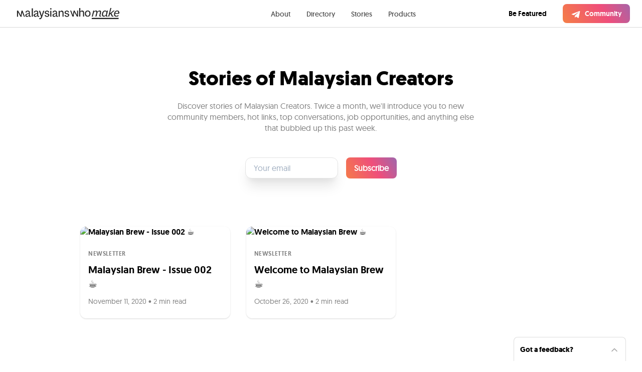

--- FILE ---
content_type: text/html; charset=utf-8
request_url: https://malaysianswhomake.com/stories
body_size: 4404
content:
<!DOCTYPE html><html lang="en"><head><meta charSet="utf-8"/><meta name="author" content="Rachel How"/><meta name="viewport" content="initial-scale=1.0, width=device-width"/><meta property="og:type" content="website"/><meta property="og:url" content="https://malaysianswhomake.com"/><meta property="og:image" content="https://i.ibb.co/Ssvszpc/ffc42162-bace-4854-b6d8-422e3fab6161.png"/><meta property="twitter:image" content="https://i.ibb.co/Ssvszpc/ffc42162-bace-4854-b6d8-422e3fab6161.png"/><link href="https://fonts.googleapis.com/css2?family=Inter:wght@400;600;700;800" rel="stylesheet"/><link href="/fonts/styles.css" rel="stylesheet"/><link rel="shortcut icon" href="/favicon/favicon.ico"/><link rel="canonical" href="https://malaysianswhomake.com"/><script async="" src="https://www.googletagmanager.com/gtag/js?id=UA-166954166-1"></script><script>
  window.dataLayer = window.dataLayer || [];
  function gtag(){dataLayer.push(arguments);}
  gtag('js', new Date());
  gtag('config', 'UA-166954166-1');
  </script><title>Stories | Malaysians Who Make</title><meta name="title" content="Stories | Malaysians Who Make"/><meta name="description" content="Discover stories of Malaysian Creators. Twice a month, we&#x27;ll introduce you to new community members, hot links, top conversations, job opportunities, and anything else that bubbled up this past week."/><meta property="og:title" content="Stories | Malaysians Who Make"/><meta property="og:description" content="Discover stories of Malaysian Creators. Twice a month, we&#x27;ll introduce you to new community members, hot links, top conversations, job opportunities, and anything else that bubbled up this past week."/><link rel="preload" href="/_next/static/css/4ab212469a244f1c3ba5.css" as="style"/><link rel="stylesheet" href="/_next/static/css/4ab212469a244f1c3ba5.css" data-n-g=""/><noscript data-n-css="true"></noscript><link rel="preload" href="/_next/static/chunks/main-c714d401418ee80fca9c.js" as="script"/><link rel="preload" href="/_next/static/chunks/webpack-e067438c4cf4ef2ef178.js" as="script"/><link rel="preload" href="/_next/static/chunks/framework.1daf1ec1ecf144ee9147.js" as="script"/><link rel="preload" href="/_next/static/chunks/ac1f1e6f.4d62413f4da81be1e932.js" as="script"/><link rel="preload" href="/_next/static/chunks/commons.65db85aa1f84ff9c0177.js" as="script"/><link rel="preload" href="/_next/static/chunks/pages/_app-ac8cac5a154f92c3f03b.js" as="script"/><link rel="preload" href="/_next/static/chunks/73d78655d29834556fb9f6102562fc3480bcb0e3.e59de538fc2820036632.js" as="script"/><link rel="preload" href="/_next/static/chunks/67744ca52ab7acff7bd64067ae521eb5f74d5500.e4407732a056c607adef.js" as="script"/><link rel="preload" href="/_next/static/chunks/pages/stories-e760f6e6c09a91f958bd.js" as="script"/></head><body><div id="__next"><div class="flex-wrapper"><nav><nav class="header md:inline-block sm:inline-block"><div class="text-left lg:w-1/3"><a href="/"><img src="/images/MWM_Logo.png" alt="malaysians-who-make" class="w-56 inline mr-4"/></a><button class="cursor-pointer float-right pt-3 lg:hidden outline-none focus:outline-none" type="button"><svg width="24" height="24" viewBox="0 0 24 24" fill="none" xmlns="http://www.w3.org/2000/svg"><path fill-rule="evenodd" clip-rule="evenodd" d="M1.5 4.25C1.5 3.83579 1.83579 3.5 2.25 3.5H21.75C22.1642 3.5 22.5 3.83579 22.5 4.25C22.5 4.66421 22.1642 5 21.75 5H2.25C1.83579 5 1.5 4.66421 1.5 4.25Z" fill="black"></path><path fill-rule="evenodd" clip-rule="evenodd" d="M1.5 11.25C1.5 10.8358 1.83579 10.5 2.25 10.5H21.75C22.1642 10.5 22.5 10.8358 22.5 11.25C22.5 11.6642 22.1642 12 21.75 12H2.25C1.83579 12 1.5 11.6642 1.5 11.25Z" fill="black"></path><path fill-rule="evenodd" clip-rule="evenodd" d="M1.5 18.25C1.5 17.8358 1.83579 17.5 2.25 17.5H21.75C22.1642 17.5 22.5 17.8358 22.5 18.25C22.5 18.6642 22.1642 19 21.75 19H2.25C1.83579 19 1.5 18.6642 1.5 18.25Z" fill="black"></path></svg></button><div class="lg:hidden sm:hidden inline float-right pt-3 pr-6"><a target="_blank" rel="noopener" href="https://forms.gle/tGzbZJaden9ZCSZe7" class="btn font-semibold text-s md:text-base sm:text-base">Be Featured</a><a target="_blank" rel="noopener" href="https://t.me/malaysianswhomake" class="btn btn-solid animated-gradient ml-4 font-semibold text-s md:text-base sm:text-base"><svg width="20" height="20" viewBox="0 0 20 20" fill="none" xmlns="http://www.w3.org/2000/svg"><path d="M17.2199 3.09735L2.44485 8.79485C1.43652 9.19985 1.44235 9.76235 2.25985 10.0132L6.05319 11.1965L14.8299 5.65902C15.2449 5.40652 15.624 5.54235 15.3124 5.81902L8.20152 12.2365H8.19985L8.20152 12.2373L7.93986 16.1473C8.32319 16.1473 8.49235 15.9715 8.70735 15.764L10.5499 13.9723L14.3824 16.8032C15.089 17.1923 15.5965 16.9923 15.7724 16.149L18.2882 4.29235C18.5457 3.25985 17.894 2.79235 17.2199 3.09735V3.09735Z" fill="white"></path></svg><span class="pl-2 -mb-4">Community</span></a></div></div><div class="lg:w-1/3 lg:flex flex-grow hidden"><ul class="flex flex-col lg:flex-row list-none lg:ml-auto md:py-6 sm:py-6"><li class="md:pb-6 sm:pb-6"><a class="btn text-s font-book md:text-base sm:text-base opacity-70" href="/about">About</a></li><li class="md:pb-6 sm:pb-6"><a class="btn text-s font-book md:text-base sm:text-base opacity-70" href="/directory">Directory</a></li><li class="md:pb-6 sm:pb-6"><a class="btn text-s font-book md:text-base sm:text-base opacity-70" href="/stories">Stories</a></li><li><a class="btn text-s font-book md:text-base sm:text-base opacity-70" href="/products">Products</a></li></ul></div><div class="lg:w-1/3 lg:flex flex-grow lg:justify-end md:hidden sm:pb-8 hidden"><ul class="flex lg:flex-row list-none lg:ml-auto sm:block"><li class="sm:pb-8"><a target="_blank" rel="noopener" href="https://forms.gle/tGzbZJaden9ZCSZe7" class="btn text-s md:text-base sm:text-base sm:font-body">Be Featured</a></li><li><a target="_blank" rel="noopener" href="https://t.me/malaysianswhomake" class="btn btn-solid animated-gradient ml-4 text-s md:text-base sm:text-base"><svg width="20" height="20" viewBox="0 0 20 20" fill="none" xmlns="http://www.w3.org/2000/svg"><path d="M17.2199 3.09735L2.44485 8.79485C1.43652 9.19985 1.44235 9.76235 2.25985 10.0132L6.05319 11.1965L14.8299 5.65902C15.2449 5.40652 15.624 5.54235 15.3124 5.81902L8.20152 12.2365H8.19985L8.20152 12.2373L7.93986 16.1473C8.32319 16.1473 8.49235 15.9715 8.70735 15.764L10.5499 13.9723L14.3824 16.8032C15.089 17.1923 15.5965 16.9923 15.7724 16.149L18.2882 4.29235C18.5457 3.25985 17.894 2.79235 17.2199 3.09735V3.09735Z" fill="white"></path></svg><span class="pl-2 -mb-4">Community</span></a></li></ul></div></nav></nav><form class="feedback md:hidden sm:hidden" action="https://api.staticforms.xyz/submit" method="POST"><div><span class="text-s font-display">Got a feedback?</span><div class="float-right outline-none cursor-pointer"><svg xmlns="http://www.w3.org/2000/svg" width="20" height="20" viewBox="0 0 24 24" fill="none" stroke="#a5a5a5" stroke-width="2" stroke-linecap="round" stroke-linejoin="round"><path d="M18 15l-6-6-6 6"></path></svg></div></div></form><div class="container mx-auto text-center px-0 pt-32 md:px-0 md:pt-36 sm:px-8 sm:pt-36"><h1 class="text-xxl md:text-xl sm:text-xls">Stories of Malaysian Creators</h1><div class="w-3/5 pt-4 pb-24 mx-auto text-base sm:text-s sm:w-4/5"><p class="pb-4 opacity-50">Discover stories of Malaysian Creators. Twice a month, we&#x27;ll introduce you to new community members, hot links, top conversations, job opportunities, and anything else that bubbled up this past week.</p><div><form class="flex pt-8 justify-center sm:pt-4 md:text-s sm:text-s"><div class="flex sm:block sm:w-full"><label class="sr-only" for="email">Your email</label><input id="email" class="border border-lightttgray rounded-12 mr-4 sm:mr-0 focus:outline-none px-4 shadow-xl sm:w-full sm:p-4 sm:mb-6 sm:text-center" placeholder="Your email" value=""/><div class="focus:outline-none"><button type="submit" class="focus:outline-none btn btn-solid animated-gradient font-semibold sm:w-full sm:p-4"><span>Subscribe</span></button></div></div></form></div></div><div class="pb-12"><div class="grid grid-cols-3 gap-x-8 gap-y-12 lg:px-8 md:grid-cols-2 sm:grid-cols-1"><a aria-label="Malaysian Brew - Issue 002 ☕" href="/stories/2"><div class="text-left shadow rounded-12 cursor-pointer hover:shadow-xl overflow-hidden"><div class="mb-5"><img src="https://media.graphcms.com/resize=fit:crop,height:1000,width:2000/OCCoP0I9TyibfZc2jKHk" alt="Malaysian Brew - Issue 002 ☕" width="530" height="580"/></div><div class="px-4 pb-6"><span class="opacity-50 text-xs uppercase tracking-wider">Newsletter</span><h3 class="mt-2 mb-3 text-l">Malaysian Brew - Issue 002 ☕</h3><p class="text-medgray text-s font-body"><time dateTime="2020-11-11">November	11, 2020</time> • <!-- -->2 min read</p></div></div></a><a aria-label="Welcome to Malaysian Brew ☕" href="/stories/1"><div class="text-left shadow rounded-12 cursor-pointer hover:shadow-xl overflow-hidden"><div class="mb-5"><img src="https://media.graphcms.com/resize=fit:crop,height:1000,width:2000/BTvgC9zRiue9tTW1RrZB" alt="Welcome to Malaysian Brew ☕" width="530" height="580"/></div><div class="px-4 pb-6"><span class="opacity-50 text-xs uppercase tracking-wider">Newsletter</span><h3 class="mt-2 mb-3 text-l">Welcome to Malaysian Brew ☕</h3><p class="text-medgray text-s font-body"><time dateTime="2020-10-26">October	26, 2020</time> • <!-- -->2 min read</p></div></div></a></div></div></div><footer><div class="container mx-auto pt-24 pb-16 overflow-hidden sm:px-8 sm:text-center"><div class="pb-16 text-center mx-auto justify-center sm:w-full"><span class="text-l font-display md:text-l sm:text-l">Be the first to know what Malaysian Creators are up to.</span><p class="pt-4 opacity-80 leading-6 w-3/4 mx-auto text-s">Inspiring stories, hot links, top conversations, job opportunities (if any), 2 issues monthly. No spam. 🚀</p><div><form class="flex pt-8 justify-center sm:pt-4 md:text-s sm:text-s"><div class="flex sm:block sm:w-full"><label class="sr-only" for="email">Your email</label><input id="email" class="border border-lightttgray rounded-12 mr-4 sm:mr-0 focus:outline-none px-4 shadow-xl sm:w-full sm:p-4 sm:mb-6 sm:text-center" placeholder="Your email" value=""/><div class="focus:outline-none"><button type="submit" class="focus:outline-none btn btn-solid animated-gradient font-semibold sm:w-full sm:p-4"><span>Subscribe</span></button></div></div></form></div></div><div class="mt-6 mb-20 border-b-2 opacity-10"></div><div class="grid grid-cols-3 gap-x-16 sm:grid-cols-1 sm:gap-y-8 font-body"><div class="text-lightgray leading-6 text-s md:text-xs sm:text-base">Discover Malaysian creators. Learn from experts, get support, discover opportunities, and make friends.<br/><br/>© 2020 Malaysians Who Make<br/>By <!-- --> <a href="https://twitter.com/rachelhxw" target="_blank" rel="noopener nofollow">Rachel How</a></div><div class="opacity-80 leading-6 text-s md:text-xs sm:text-base"><h4><span class="uppercase font-bold tracking-wider text-xs">COMMUNITY</span></h4><ul><li><a class="font-body" href="/directory">Directory</a></li><li><a class="font-body" href="/products">Products</a></li><li><a target="_blank" rel="noopener nofollow" href="https://t.me/malaysianswhomake" class="font-body">Join us on Telegram</a></li><li><a target="_blank" rel="noopener nofollow" href="https://forms.gle/tGzbZJaden9ZCSZe7" class="font-body">Feature My Profile</a></li><li><a target="_blank" rel="noopener nofollow" href="https://docs.google.com/spreadsheets/d/1tS4B5VxgoVid9WhaDAgLPDr6TfaKtWEQwqND8lYzNIQ/edit?usp=sharing" class="font-body">Feature My Product</a></li></ul></div><div class="opacity-80 leading-6 text-s md:text-xs sm:text-base"><h4><a class="uppercase font-bold tracking-wider text-xs" href="/about">ABOUT US</a></h4><ul><li><a target="_blank" rel="noopener nofollow" href="mailto:hello@malaysianswhomake.com?Subject=Enquiry from Website" class="font-body">Contact us</a></li><li><a class="font-body" href="/codeofconduct">Code of Conduct</a></li><li><a target="_blank" rel="noopener nofollow" href="https://twitter.com/malaysiansmake" class="font-body">Twitter</a></li><li><a target="_blank" rel="noopener nofollow" href="https://www.linkedin.com/company/malaysianswhomake/" class="font-body">LinkedIn</a></li></ul></div></div></div></footer></div></div><script id="__NEXT_DATA__" type="application/json">{"props":{"pageProps":{"preview":false,"allPosts":[{"title":"Malaysian Brew - Issue 002 ☕","slug":"2","excerpt":"Our first meetup, a Malaysian prodigy and community updates.","date":"2020-11-11","readingTime":"2 min read","tags":["Newsletter"],"featured":false,"coverImage":{"url":"https://media.graphcms.com/resize=fit:crop,height:1000,width:2000/OCCoP0I9TyibfZc2jKHk"},"author":{"name":"Rachel How","picture":{"url":"https://media.graphcms.com/resize=fit:crop,height:100,width:100/3BZ60o5QqyYx5qjmynh4"}}},{"title":"Welcome to Malaysian Brew ☕","slug":"1","excerpt":"Save time and stay updated. Get curated bite-size community updates, stories and useful resources, twice a month.","date":"2020-10-26","readingTime":"2 min read","tags":["Newsletter"],"featured":false,"coverImage":{"url":"https://media.graphcms.com/resize=fit:crop,height:1000,width:2000/BTvgC9zRiue9tTW1RrZB"},"author":{"name":"Rachel How","picture":{"url":"https://media.graphcms.com/resize=fit:crop,height:100,width:100/3BZ60o5QqyYx5qjmynh4"}}}]},"__N_SSG":true},"page":"/stories","query":{},"buildId":"j-w-r4JKG5fqYYj5HBzWt","runtimeConfig":{},"nextExport":false,"isFallback":false,"gsp":true,"head":[["meta",{"charSet":"utf-8"}],["meta",{"name":"author","content":"Rachel How"}],["meta",{"name":"viewport","content":"initial-scale=1.0, width=device-width"}],["meta",{"property":"og:type","content":"website"}],["meta",{"property":"og:url","content":"https://malaysianswhomake.com"}],["meta",{"property":"og:image","content":"https://i.ibb.co/Ssvszpc/ffc42162-bace-4854-b6d8-422e3fab6161.png"}],["meta",{"property":"twitter:image","content":"https://i.ibb.co/Ssvszpc/ffc42162-bace-4854-b6d8-422e3fab6161.png"}],["link",{"href":"https://fonts.googleapis.com/css2?family=Inter:wght@400;600;700;800","rel":"stylesheet"}],["link",{"href":"/fonts/styles.css","rel":"stylesheet"}],["link",{"rel":"shortcut icon","href":"/favicon/favicon.ico"}],["link",{"rel":"canonical","href":"https://malaysianswhomake.com"}],["script",{"async":true,"src":"https://www.googletagmanager.com/gtag/js?id=UA-166954166-1"}],["script",{"dangerouslySetInnerHTML":{"__html":"\n  window.dataLayer = window.dataLayer || [];\n  function gtag(){dataLayer.push(arguments);}\n  gtag('js', new Date());\n  gtag('config', 'UA-166954166-1');\n  "}}],["title",{"children":"Stories | Malaysians Who Make"}],["meta",{"name":"title","content":"Stories | Malaysians Who Make"}],["meta",{"name":"description","content":"Discover stories of Malaysian Creators. Twice a month, we'll introduce you to new community members, hot links, top conversations, job opportunities, and anything else that bubbled up this past week."}],["meta",{"property":"og:title","content":"Stories | Malaysians Who Make"}],["meta",{"property":"og:description","content":"Discover stories of Malaysian Creators. Twice a month, we'll introduce you to new community members, hot links, top conversations, job opportunities, and anything else that bubbled up this past week."}]]}</script><script nomodule="" src="/_next/static/chunks/polyfills-0a2dccd2aa0d7ea1a89f.js"></script><script src="/_next/static/chunks/main-c714d401418ee80fca9c.js" async=""></script><script src="/_next/static/chunks/webpack-e067438c4cf4ef2ef178.js" async=""></script><script src="/_next/static/chunks/framework.1daf1ec1ecf144ee9147.js" async=""></script><script src="/_next/static/chunks/ac1f1e6f.4d62413f4da81be1e932.js" async=""></script><script src="/_next/static/chunks/commons.65db85aa1f84ff9c0177.js" async=""></script><script src="/_next/static/chunks/pages/_app-ac8cac5a154f92c3f03b.js" async=""></script><script src="/_next/static/chunks/73d78655d29834556fb9f6102562fc3480bcb0e3.e59de538fc2820036632.js" async=""></script><script src="/_next/static/chunks/67744ca52ab7acff7bd64067ae521eb5f74d5500.e4407732a056c607adef.js" async=""></script><script src="/_next/static/chunks/pages/stories-e760f6e6c09a91f958bd.js" async=""></script><script src="/_next/static/j-w-r4JKG5fqYYj5HBzWt/_buildManifest.js" async=""></script><script src="/_next/static/j-w-r4JKG5fqYYj5HBzWt/_ssgManifest.js" async=""></script></body></html>

--- FILE ---
content_type: text/css; charset=utf-8
request_url: https://malaysianswhomake.com/fonts/styles.css
body_size: 43
content:
@font-face {
  font-family: 'Geomanist Bold';
  src: url('./geomanist-bold-webfont.eot');
  src: url('./geomanist-bold-webfont.eot') format('embedded-opentype'),
    url('./geomanist-bold-webfont.woff2') format('woff2'), 
    url('./geomanist-bold-webfont.woff') format('woff'),
    url('./geomanist-bold-webfont.ttf') format('truetype');
}

@font-face {
font-family: 'Geomanist Medium';
src: url('./geomanist-medium-webfont.eot');
src: url('./geomanist-medium-webfont.eot') format('embedded-opentype'),
  url('./geomanist-medium-webfont.woff2') format('woff2'), 
  url('./geomanist-medium-webfont.woff') format('woff'),
  url('./geomanist-medium-webfont.ttf') format('truetype');
}

@font-face {
font-family: 'Geomanist Book';
src: url('./geomanist-book-webfont.eot');
src: url('./geomanist-book-webfont.eot') format('embedded-opentype'),
  url('./geomanist-book-webfont.woff2') format('woff2'), 
  url('./geomanist-book-webfont.woff') format('woff'),
  url('./geomanist-book-webfont.ttf') format('truetype');
}

@font-face {
font-family: 'Geomanist Regular';
src: url('./geomanist-regular-webfont.eot');
src: url('./geomanist-regular-webfont.eot') format('embedded-opentype'),
  url('./geomanist-regular-webfont.woff2') format('woff2'), 
  url('./geomanist-regular-webfont.woff') format('woff'),
  url('./geomanist-regular-webfont.ttf') format('truetype');
}

@font-face {
  font-family: 'Geomanist Light';
  src: url('./geomanist-light-webfont.eot');
  src: url('./geomanist-light-webfont.eot') format('embedded-opentype'),
    url('./geomanist-light-webfont.woff2') format('woff2'), 
    url('./geomanist-light-webfont.woff') format('woff'),
    url('./geomanist-light-webfont.ttf') format('truetype');
  }

--- FILE ---
content_type: application/javascript; charset=utf-8
request_url: https://malaysianswhomake.com/_next/static/chunks/pages/stories-e760f6e6c09a91f958bd.js
body_size: 413
content:
_N_E=(window.webpackJsonp_N_E=window.webpackJsonp_N_E||[]).push([[16],{"6Ak9":function(t,e,o){(window.__NEXT_P=window.__NEXT_P||[]).push(["/stories",function(){return o("WePP")}])},WePP:function(t,e,o){"use strict";o.r(e),o.d(e,"__N_SSG",(function(){return m}));var s=o("q1tI"),n=o.n(s),a=o("h7RS"),i=o("8Kt/"),r=o.n(i),l=o("J6LY"),p=o("uy15"),c=n.a.createElement,m=!0;e.default=function(t){var e=t.preview,o=t.allPosts;return c(a.a,{preview:e},c(r.a,null,c("title",null,"Stories | Malaysians Who Make"),c("meta",{name:"title",content:"Stories | Malaysians Who Make"}),c("meta",{name:"description",content:"Discover stories of Malaysian Creators. Twice a month, we'll introduce you to new community members, hot links, top conversations, job opportunities, and anything else that bubbled up this past week."}),c("meta",{property:"og:title",content:"Stories | Malaysians Who Make"}),c("meta",{property:"og:description",content:"Discover stories of Malaysian Creators. Twice a month, we'll introduce you to new community members, hot links, top conversations, job opportunities, and anything else that bubbled up this past week."})),c("div",{className:"container mx-auto text-center px-0 pt-32 md:px-0 md:pt-36 sm:px-8 sm:pt-36"},c("h1",{className:"text-xxl md:text-xl sm:text-xls"},"Stories of Malaysian Creators"),c("div",{className:"w-3/5 pt-4 pb-24 mx-auto text-base sm:text-s sm:w-4/5"},c("p",{className:"pb-4 opacity-50"},"Discover stories of Malaysian Creators. Twice a month, we'll introduce you to new community members, hot links, top conversations, job opportunities, and anything else that bubbled up this past week."),c(p.a,{method:"subscribe"})),c("div",{className:"pb-12"},o.length>0&&c(l.a,{posts:o}))))}}},[["6Ak9",0,2,1,3,5]]]);

--- FILE ---
content_type: application/javascript; charset=utf-8
request_url: https://malaysianswhomake.com/_next/static/j-w-r4JKG5fqYYj5HBzWt/_buildManifest.js
body_size: 269
content:
self.__BUILD_MANIFEST = (function(a,b,c){return {__rewrites:[],"/":[a,b,"static\u002Fchunks\u002Fpages\u002Findex-d9786a7b3340025a4052.js"],"/_error":["static\u002Fchunks\u002Fpages\u002F_error-1faac7bc048e83b217a2.js"],"/about":[a,"static\u002Fchunks\u002Fpages\u002Fabout-c91e24e5beae21c8f298.js"],"/codeofconduct":[a,"static\u002Fchunks\u002Fpages\u002Fcodeofconduct-df8c84fc0caac4925c6e.js"],"/directory":[a,b,"static\u002Fchunks\u002Fpages\u002Fdirectory-949cf2d10d1b8e404af4.js"],"/jobs":[a,"static\u002Fchunks\u002Fpages\u002Fjobs-5b1e88adc5d4fb02876f.js"],"/products":[a,"static\u002Fchunks\u002Fpages\u002Fproducts-8684b0407c54850f3b2b.js"],"/stories":[a,c,"static\u002Fchunks\u002Fpages\u002Fstories-e760f6e6c09a91f958bd.js"],"/stories/[slug]":[a,c,"static\u002Fcss\u002F51bbf6ac0730a5855563.css","static\u002Fchunks\u002Fpages\u002Fstories\u002F[slug]-8cde58eac07630db499f.js"],"/user/[slug]":[a,"static\u002Fchunks\u002Fpages\u002Fuser\u002F[slug]-40af7e624fab3316f963.js"],sortedPages:["\u002F","\u002F_app","\u002F_error","\u002Fabout","\u002Fcodeofconduct","\u002Fdirectory","\u002Fjobs","\u002Fproducts","\u002Fstories","\u002Fstories\u002F[slug]","\u002Fuser\u002F[slug]"]}}("static\u002Fchunks\u002F73d78655d29834556fb9f6102562fc3480bcb0e3.e59de538fc2820036632.js","static\u002Fchunks\u002F2e78fb9c743e0587497631cc9a305c2e7da95208.8c06b65331560a66c06c.js","static\u002Fchunks\u002F67744ca52ab7acff7bd64067ae521eb5f74d5500.e4407732a056c607adef.js"));self.__BUILD_MANIFEST_CB && self.__BUILD_MANIFEST_CB()

--- FILE ---
content_type: application/javascript; charset=utf-8
request_url: https://malaysianswhomake.com/_next/static/chunks/73d78655d29834556fb9f6102562fc3480bcb0e3.e59de538fc2820036632.js
body_size: 17768
content:
(window.webpackJsonp_N_E=window.webpackJsonp_N_E||[]).push([[3],{"/0+H":function(e,t,n){"use strict";t.__esModule=!0,t.isInAmpMode=l,t.useAmp=function(){return l(a.default.useContext(o.AmpStateContext))};var r,a=(r=n("q1tI"))&&r.__esModule?r:{default:r},o=n("lwAK");function l(){var e=arguments.length>0&&void 0!==arguments[0]?arguments[0]:{},t=e.ampFirst,n=void 0!==t&&t,r=e.hybrid,a=void 0!==r&&r,o=e.hasQuery,l=void 0!==o&&o;return n||a&&l}},"8Kt/":function(e,t,n){"use strict";n("lSNA");t.__esModule=!0,t.defaultHead=u,t.default=void 0;var r,a=function(e){if(e&&e.__esModule)return e;if(null===e||"object"!==typeof e&&"function"!==typeof e)return{default:e};var t=c();if(t&&t.has(e))return t.get(e);var n={},r=Object.defineProperty&&Object.getOwnPropertyDescriptor;for(var a in e)if(Object.prototype.hasOwnProperty.call(e,a)){var o=r?Object.getOwnPropertyDescriptor(e,a):null;o&&(o.get||o.set)?Object.defineProperty(n,a,o):n[a]=e[a]}n.default=e,t&&t.set(e,n);return n}(n("q1tI")),o=(r=n("Xuae"))&&r.__esModule?r:{default:r},l=n("lwAK"),i=n("FYa8"),s=n("/0+H");function c(){if("function"!==typeof WeakMap)return null;var e=new WeakMap;return c=function(){return e},e}function u(){var e=arguments.length>0&&void 0!==arguments[0]&&arguments[0],t=[a.default.createElement("meta",{charSet:"utf-8"})];return e||t.push(a.default.createElement("meta",{name:"viewport",content:"width=device-width"})),t}function C(e,t){return"string"===typeof t||"number"===typeof t?e:t.type===a.default.Fragment?e.concat(a.default.Children.toArray(t.props.children).reduce((function(e,t){return"string"===typeof t||"number"===typeof t?e:e.concat(t)}),[])):e.concat(t)}var f=["name","httpEquiv","charSet","itemProp"];function d(e,t){return e.reduce((function(e,t){var n=a.default.Children.toArray(t.props.children);return e.concat(n)}),[]).reduce(C,[]).reverse().concat(u(t.inAmpMode)).filter(function(){var e=new Set,t=new Set,n=new Set,r={};return function(a){var o=!0;if(a.key&&"number"!==typeof a.key&&a.key.indexOf("$")>0){var l=a.key.slice(a.key.indexOf("$")+1);e.has(l)?o=!1:e.add(l)}switch(a.type){case"title":case"base":t.has(a.type)?o=!1:t.add(a.type);break;case"meta":for(var i=0,s=f.length;i<s;i++){var c=f[i];if(a.props.hasOwnProperty(c))if("charSet"===c)n.has(c)?o=!1:n.add(c);else{var u=a.props[c],C=r[c]||new Set;C.has(u)?o=!1:(C.add(u),r[c]=C)}}}return o}}()).reverse().map((function(e,t){var n=e.key||t;return a.default.cloneElement(e,{key:n})}))}function p(e){var t=e.children,n=(0,a.useContext)(l.AmpStateContext),r=(0,a.useContext)(i.HeadManagerContext);return a.default.createElement(o.default,{reduceComponentsToState:d,headManager:r,inAmpMode:(0,s.isInAmpMode)(n)},t)}p.rewind=function(){};var m=p;t.default=m},Bnag:function(e,t){e.exports=function(){throw new TypeError("Invalid attempt to spread non-iterable instance.\nIn order to be iterable, non-array objects must have a [Symbol.iterator]() method.")}},BsWD:function(e,t,n){"use strict";n.d(t,"a",(function(){return a}));var r=n("a3WO");function a(e,t){if(e){if("string"===typeof e)return Object(r.a)(e,t);var n=Object.prototype.toString.call(e).slice(8,-1);return"Object"===n&&e.constructor&&(n=e.constructor.name),"Map"===n||"Set"===n?Array.from(e):"Arguments"===n||/^(?:Ui|I)nt(?:8|16|32)(?:Clamped)?Array$/.test(n)?Object(r.a)(e,t):void 0}}},EbDI:function(e,t){e.exports=function(e){if("undefined"!==typeof Symbol&&Symbol.iterator in Object(e))return Array.from(e)}},"HaE+":function(e,t,n){"use strict";function r(e,t,n,r,a,o,l){try{var i=e[o](l),s=i.value}catch(c){return void n(c)}i.done?t(s):Promise.resolve(s).then(r,a)}function a(e){return function(){var t=this,n=arguments;return new Promise((function(a,o){var l=e.apply(t,n);function i(e){r(l,a,o,i,s,"next",e)}function s(e){r(l,a,o,i,s,"throw",e)}i(void 0)}))}}n.d(t,"a",(function(){return a}))},Ijbi:function(e,t,n){var r=n("WkPL");e.exports=function(e){if(Array.isArray(e))return r(e)}},RIqP:function(e,t,n){var r=n("Ijbi"),a=n("EbDI"),o=n("ZhPi"),l=n("Bnag");e.exports=function(e){return r(e)||a(e)||o(e)||l()}},Xuae:function(e,t,n){"use strict";var r=n("RIqP"),a=n("lwsE"),o=n("W8MJ"),l=(n("PJYZ"),n("7W2i")),i=n("a1gu"),s=n("Nsbk");function c(e){var t=function(){if("undefined"===typeof Reflect||!Reflect.construct)return!1;if(Reflect.construct.sham)return!1;if("function"===typeof Proxy)return!0;try{return Date.prototype.toString.call(Reflect.construct(Date,[],(function(){}))),!0}catch(e){return!1}}();return function(){var n,r=s(e);if(t){var a=s(this).constructor;n=Reflect.construct(r,arguments,a)}else n=r.apply(this,arguments);return i(this,n)}}t.__esModule=!0,t.default=void 0;var u=n("q1tI"),C=function(e){l(n,e);var t=c(n);function n(e){var o;return a(this,n),(o=t.call(this,e))._hasHeadManager=void 0,o.emitChange=function(){o._hasHeadManager&&o.props.headManager.updateHead(o.props.reduceComponentsToState(r(o.props.headManager.mountedInstances),o.props))},o._hasHeadManager=o.props.headManager&&o.props.headManager.mountedInstances,o}return o(n,[{key:"componentDidMount",value:function(){this._hasHeadManager&&this.props.headManager.mountedInstances.add(this),this.emitChange()}},{key:"componentDidUpdate",value:function(){this.emitChange()}},{key:"componentWillUnmount",value:function(){this._hasHeadManager&&this.props.headManager.mountedInstances.delete(this),this.emitChange()}},{key:"render",value:function(){return null}}]),n}(u.Component);t.default=C},YFqc:function(e,t,n){e.exports=n("cTJO")},a3WO:function(e,t,n){"use strict";function r(e,t){(null==t||t>e.length)&&(t=e.length);for(var n=0,r=new Array(t);n<t;n++)r[n]=e[n];return r}n.d(t,"a",(function(){return r}))},cTJO:function(e,t,n){"use strict";var r=n("J4zp"),a=n("284h");t.__esModule=!0,t.default=void 0;var o,l=a(n("q1tI")),i=n("elyg"),s=n("nOHt"),c=new Map,u=window.IntersectionObserver,C={};var f=function(e,t){var n=o||(u?o=new u((function(e){e.forEach((function(e){if(c.has(e.target)){var t=c.get(e.target);(e.isIntersecting||e.intersectionRatio>0)&&(o.unobserve(e.target),c.delete(e.target),t())}}))}),{rootMargin:"200px"}):void 0);return n?(n.observe(e),c.set(e,t),function(){try{n.unobserve(e)}catch(t){console.error(t)}c.delete(e)}):function(){}};function d(e,t,n,r){(0,i.isLocalURL)(t)&&(e.prefetch(t,n,r).catch((function(e){0})),C[t+"%"+n]=!0)}var p=function(e){var t=!1!==e.prefetch,n=l.default.useState(),a=r(n,2),o=a[0],c=a[1],p=(0,s.useRouter)(),m=p&&p.pathname||"/",h=l.default.useMemo((function(){var t=(0,i.resolveHref)(m,e.href,!0),n=r(t,2),a=n[0],o=n[1];return{href:a,as:e.as?(0,i.resolveHref)(m,e.as):o||a}}),[m,e.href,e.as]),b=h.href,g=h.as;l.default.useEffect((function(){if(t&&u&&o&&o.tagName&&(0,i.isLocalURL)(b)&&!C[b+"%"+g])return f(o,(function(){d(p,b,g)}))}),[t,o,b,g,p]);var v=e.children,w=e.replace,y=e.shallow,x=e.scroll,k=e.locale;"string"===typeof v&&(v=l.default.createElement("a",null,v));var M=l.Children.only(v),L={ref:function(e){e&&c(e),M&&"object"===typeof M&&M.ref&&("function"===typeof M.ref?M.ref(e):"object"===typeof M.ref&&(M.ref.current=e))},onClick:function(e){M.props&&"function"===typeof M.props.onClick&&M.props.onClick(e),e.defaultPrevented||function(e,t,n,r,a,o,l,s){("A"!==e.currentTarget.nodeName||!function(e){var t=e.currentTarget.target;return t&&"_self"!==t||e.metaKey||e.ctrlKey||e.shiftKey||e.altKey||e.nativeEvent&&2===e.nativeEvent.which}(e)&&(0,i.isLocalURL)(n))&&(e.preventDefault(),null==l&&(l=r.indexOf("#")<0),t[a?"replace":"push"](n,r,{shallow:o,locale:s}).then((function(e){e&&l&&(window.scrollTo(0,0),document.body.focus())})))}(e,p,b,g,w,y,x,k)}};return t&&(L.onMouseEnter=function(e){(0,i.isLocalURL)(b)&&(M.props&&"function"===typeof M.props.onMouseEnter&&M.props.onMouseEnter(e),d(p,b,g,{priority:!0}))}),(e.passHref||"a"===M.type&&!("href"in M.props))&&(L.href=(0,i.addBasePath)((0,i.addLocale)(g,"undefined"!==typeof k?k:p&&p.locale,p&&p.defaultLocale))),l.default.cloneElement(M,L)};t.default=p},h7RS:function(e,t,n){"use strict";var r=n("q1tI"),a=n.n(r),o=n("8Kt/"),l=n.n(o);var i=n("BsWD");function s(e,t){return function(e){if(Array.isArray(e))return e}(e)||function(e,t){if("undefined"!==typeof Symbol&&Symbol.iterator in Object(e)){var n=[],r=!0,a=!1,o=void 0;try{for(var l,i=e[Symbol.iterator]();!(r=(l=i.next()).done)&&(n.push(l.value),!t||n.length!==t);r=!0);}catch(s){a=!0,o=s}finally{try{r||null==i.return||i.return()}finally{if(a)throw o}}return n}}(e,t)||Object(i.a)(e,t)||function(){throw new TypeError("Invalid attempt to destructure non-iterable instance.\nIn order to be iterable, non-array objects must have a [Symbol.iterator]() method.")}()}var c=n("YFqc"),u=n.n(c),C=a.a.createElement,f=function(){return C("svg",{width:"24",height:"24",viewBox:"0 0 24 24",fill:"none",xmlns:"http://www.w3.org/2000/svg"},C("path",{"fill-rule":"evenodd","clip-rule":"evenodd",d:"M1.5 4.25C1.5 3.83579 1.83579 3.5 2.25 3.5H21.75C22.1642 3.5 22.5 3.83579 22.5 4.25C22.5 4.66421 22.1642 5 21.75 5H2.25C1.83579 5 1.5 4.66421 1.5 4.25Z",fill:"black"}),C("path",{"fill-rule":"evenodd","clip-rule":"evenodd",d:"M1.5 11.25C1.5 10.8358 1.83579 10.5 2.25 10.5H21.75C22.1642 10.5 22.5 10.8358 22.5 11.25C22.5 11.6642 22.1642 12 21.75 12H2.25C1.83579 12 1.5 11.6642 1.5 11.25Z",fill:"black"}),C("path",{"fill-rule":"evenodd","clip-rule":"evenodd",d:"M1.5 18.25C1.5 17.8358 1.83579 17.5 2.25 17.5H21.75C22.1642 17.5 22.5 17.8358 22.5 18.25C22.5 18.6642 22.1642 19 21.75 19H2.25C1.83579 19 1.5 18.6642 1.5 18.25Z",fill:"black"}))},d=a.a.createElement,p=function(){return d("svg",{width:"20",height:"20",viewBox:"0 0 20 20",fill:"none",xmlns:"http://www.w3.org/2000/svg"},d("path",{d:"M17.2199 3.09735L2.44485 8.79485C1.43652 9.19985 1.44235 9.76235 2.25985 10.0132L6.05319 11.1965L14.8299 5.65902C15.2449 5.40652 15.624 5.54235 15.3124 5.81902L8.20152 12.2365H8.19985L8.20152 12.2373L7.93986 16.1473C8.32319 16.1473 8.49235 15.9715 8.70735 15.764L10.5499 13.9723L14.3824 16.8032C15.089 17.1923 15.5965 16.9923 15.7724 16.149L18.2882 4.29235C18.5457 3.25985 17.894 2.79235 17.2199 3.09735V3.09735Z",fill:"white"}))},m=a.a.createElement;function h(){var e=s(a.a.useState(!1),2),t=e[0],n=e[1];return m(a.a.Fragment,null,m("nav",{className:"header md:inline-block sm:inline-block"},m("div",{className:"text-left lg:w-1/3"},m(u.a,{href:"/"},m("a",null,m("img",{src:"/images/MWM_Logo.png",alt:"malaysians-who-make",className:"w-56 inline mr-4"}))),m("button",{className:"cursor-pointer float-right pt-3 lg:hidden outline-none focus:outline-none",type:"button",onClick:function(){return n(!t)}},m(f,null)),m("div",{className:"lg:hidden sm:hidden inline float-right pt-3 pr-6"},m("a",{target:"_blank",rel:"noopener",href:"https://forms.gle/tGzbZJaden9ZCSZe7",className:"btn font-semibold text-s md:text-base sm:text-base"},"Be Featured"),m("a",{target:"_blank",rel:"noopener",href:"https://t.me/malaysianswhomake",className:"btn btn-solid animated-gradient ml-4 font-semibold text-s md:text-base sm:text-base"},m(p,null),m("span",{className:"pl-2 -mb-4"},"Community")))),m("div",{className:"lg:w-1/3 lg:flex flex-grow"+(t?" flex":" hidden")},m("ul",{className:"flex flex-col lg:flex-row list-none lg:ml-auto md:py-6 sm:py-6"},m("li",{className:"md:pb-6 sm:pb-6"},m(u.a,{href:"/about"},m("a",{className:"btn text-s font-book md:text-base sm:text-base opacity-70"},"About"))),m("li",{className:"md:pb-6 sm:pb-6"},m(u.a,{href:"/directory"},m("a",{className:"btn text-s font-book md:text-base sm:text-base opacity-70"},"Directory"))),m("li",{className:"md:pb-6 sm:pb-6"},m(u.a,{href:"/stories"},m("a",{className:"btn text-s font-book md:text-base sm:text-base opacity-70"},"Stories"))),m("li",null,m(u.a,{href:"/products"},m("a",{className:"btn text-s font-book md:text-base sm:text-base opacity-70"},"Products"))))),m("div",{className:"lg:w-1/3 lg:flex flex-grow lg:justify-end md:hidden sm:pb-8"+(t?" flex":" hidden")},m("ul",{className:"flex lg:flex-row list-none lg:ml-auto sm:block"},m("li",{className:"sm:pb-8"},m("a",{target:"_blank",rel:"noopener",href:"https://forms.gle/tGzbZJaden9ZCSZe7",className:"btn text-s md:text-base sm:text-base sm:font-body"},"Be Featured")),m("li",null,m("a",{target:"_blank",rel:"noopener",href:"https://t.me/malaysianswhomake",className:"btn btn-solid animated-gradient ml-4 text-s md:text-base sm:text-base"},m(p,null),m("span",{className:"pl-2 -mb-4"},"Community")))))))}var b=a.a.createElement,g=function(){return b(l.a,null,b("script",{async:!0,src:"https://www.googletagmanager.com/gtag/js?id=UA-166954166-1"}),b("script",{dangerouslySetInnerHTML:{__html:"\n  window.dataLayer = window.dataLayer || [];\n  function gtag(){dataLayer.push(arguments);}\n  gtag('js', new Date());\n  gtag('config', 'UA-166954166-1');\n  "}}))},v=n("o0o1"),w=n.n(v),y=n("HaE+");function x(e,t,n){return t in e?Object.defineProperty(e,t,{value:n,enumerable:!0,configurable:!0,writable:!0}):e[t]=n,e}var k=n("zUqs"),M=a.a.createElement;function L(e,t){var n=Object.keys(e);if(Object.getOwnPropertySymbols){var r=Object.getOwnPropertySymbols(e);t&&(r=r.filter((function(t){return Object.getOwnPropertyDescriptor(e,t).enumerable}))),n.push.apply(n,r)}return n}function N(e){for(var t=1;t<arguments.length;t++){var n=null!=arguments[t]?arguments[t]:{};t%2?L(Object(n),!0).forEach((function(t){x(e,t,n[t])})):Object.getOwnPropertyDescriptors?Object.defineProperties(e,Object.getOwnPropertyDescriptors(n)):L(Object(n)).forEach((function(t){Object.defineProperty(e,t,Object.getOwnPropertyDescriptor(n,t))}))}return e}var S=function(){var e=Object(r.useState)({name:"",email:"",subject:"StaticForms - New Feedback",honeypot:"",message:"",accessKey:"49832cd6-0093-472e-8c10-9c9b2c06c87f"}),t=e[0],n=e[1],a=Object(r.useState)({type:"",message:""}),o=a[0],l=a[1],i=Object(r.useState)(""),s=i[0],c=i[1],u=function(e){return n(N(N({},t),{},x({},e.target.name,e.target.value)))};return M("form",{className:"feedback md:hidden sm:hidden",action:"https://api.staticforms.xyz/submit",method:"POST",onSubmit:function(){var e=Object(y.a)(w.a.mark((function e(n){var r,a;return w.a.wrap((function(e){for(;;)switch(e.prev=e.next){case 0:return n.preventDefault(),e.prev=1,e.next=4,fetch("https://api.staticforms.xyz/submit",{method:"POST",body:JSON.stringify(t),headers:{"Content-Type":"application/json"}});case 4:return r=e.sent,e.next=7,r.json();case 7:(a=e.sent).success?l({type:"success",message:"Thank you for your feedback!"}):l({type:"error",message:a.message}),e.next=14;break;case 11:e.prev=11,e.t0=e.catch(1),l({type:"error",message:"Something&apos;s wrong. Try again?"});case 14:case"end":return e.stop()}}),e,null,[[1,11]])})));return function(t){return e.apply(this,arguments)}}()},M("div",null,M("span",{className:"text-s font-display"},"Got a feedback?"),M("div",{className:"float-right outline-none cursor-pointer",onClick:function(){c((function(e){return!0!==e}))}},M(!0===s?k.d:k.e,null))),!0===s?M("div",{className:"pt-4 text-s"},M("label",null,"Hi! What's your name?"),M("input",{className:"feedbackinput",type:"text",name:"name",onChange:u,required:!0}),M("label",{htmlFor:"email"},"Your email (optional)"),M("input",{className:"feedbackinput",type:"email",name:"email",onChange:u}),M("input",{type:"hidden",name:"subject",onChange:u}),M("input",{type:"text",name:"honeypot",className:"hidden",onChange:u}),M("label",{className:"pb-2",htmlFor:"feedback"},"Your feedback"),M("textarea",{className:"feedbackinput",name:"message",onChange:u,required:!0}),M("span",{className:"submitted"===o.type?"text-xs":"is-hidden text-xs"},o.message),M("button",{className:"btn btn-solid float-right font-semibold",type:"submit"},"Send")):null)},j=n("uy15"),O=a.a.createElement,E=function(){return O("div",{className:"container mx-auto pt-24 pb-16 overflow-hidden sm:px-8 sm:text-center"},O("div",{className:"pb-16 text-center mx-auto justify-center sm:w-full"},O("span",{className:"text-l font-display md:text-l sm:text-l"},"Be the first to know what Malaysian Creators are up to."),O("p",{className:"pt-4 opacity-80 leading-6 w-3/4 mx-auto text-s"},"Inspiring stories, hot links, top conversations, job opportunities (if any), 2 issues monthly. No spam. \ud83d\ude80"),O(j.a,{method:"subscribe"})),O("div",{className:"mt-6 mb-20 border-b-2 opacity-10"}),O("div",{className:"grid grid-cols-3 gap-x-16 sm:grid-cols-1 sm:gap-y-8 font-body"},O("div",{className:"text-lightgray leading-6 text-s md:text-xs sm:text-base"},"Discover Malaysian creators. Learn from experts, get support, discover opportunities, and make friends.",O("br",null),O("br",null),"\xa9 2020 Malaysians Who Make",O("br",null),"By "," ",O("a",{href:"https://twitter.com/rachelhxw",target:"_blank",rel:"noopener nofollow"},"Rachel How")),O("div",{className:"opacity-80 leading-6 text-s md:text-xs sm:text-base"},O("h4",null,O("span",{className:"uppercase font-bold tracking-wider text-xs"},"COMMUNITY")),O("ul",null,O("li",null,O(u.a,{href:"/directory"},O("a",{className:"font-body"},"Directory"))),O("li",null,O(u.a,{href:"/products"},O("a",{className:"font-body"},"Products"))),O("li",null,O("a",{target:"_blank",rel:"noopener nofollow",href:"https://t.me/malaysianswhomake",className:"font-body"},"Join us on Telegram")),O("li",null,O("a",{target:"_blank",rel:"noopener nofollow",href:"https://forms.gle/tGzbZJaden9ZCSZe7",className:"font-body"},"Feature My Profile")),O("li",null,O("a",{target:"_blank",rel:"noopener nofollow",href:"https://docs.google.com/spreadsheets/d/1tS4B5VxgoVid9WhaDAgLPDr6TfaKtWEQwqND8lYzNIQ/edit?usp=sharing",className:"font-body"},"Feature My Product")))),O("div",{className:"opacity-80 leading-6 text-s md:text-xs sm:text-base"},O("h4",null,O(u.a,{href:"/about"},O("a",{className:"uppercase font-bold tracking-wider text-xs"},"ABOUT US"))),O("ul",null,O("li",null,O("a",{target:"_blank",rel:"noopener nofollow",href:"mailto:hello@malaysianswhomake.com?Subject=Enquiry from Website",className:"font-body"},"Contact us")),O("li",null,O(u.a,{href:"/codeofconduct"},O("a",{className:"font-body"},"Code of Conduct"))),O("li",null,O("a",{target:"_blank",rel:"noopener nofollow",href:"https://twitter.com/malaysiansmake",className:"font-body"},"Twitter")),O("li",null,O("a",{target:"_blank",rel:"noopener nofollow",href:"https://www.linkedin.com/company/malaysianswhomake/",className:"font-body"},"LinkedIn"))))))},Z=a.a.createElement;t.a=function(e){var t=e.children;return Z("div",{className:"flex-wrapper"},Z(l.a,null,Z("title",null,"Malaysians Who Make"),Z("meta",{charSet:"utf-8"}),Z("meta",{name:"author",content:"Rachel How"}),Z("meta",{name:"viewport",content:"initial-scale=1.0, width=device-width"}),Z("meta",{property:"og:type",content:"website"}),Z("meta",{property:"og:url",content:"https://malaysianswhomake.com"}),Z("meta",{property:"og:image",content:"https://i.ibb.co/Ssvszpc/ffc42162-bace-4854-b6d8-422e3fab6161.png"}),Z("meta",{property:"twitter:image",content:"https://i.ibb.co/Ssvszpc/ffc42162-bace-4854-b6d8-422e3fab6161.png"}),Z("link",{href:"https://fonts.googleapis.com/css2?family=Inter:wght@400;600;700;800",rel:"stylesheet"}),Z("link",{href:"/fonts/styles.css",rel:"stylesheet"}),Z("link",{rel:"shortcut icon",href:"/favicon/favicon.ico"}),Z("link",{rel:"canonical",href:"https://malaysianswhomake.com"})),Z(g,null),Z("nav",null,Z(h,null)),Z(S,null),t,Z("footer",null,Z(E,null)))}},lSNA:function(e,t){e.exports=function(e,t,n){return t in e?Object.defineProperty(e,t,{value:n,enumerable:!0,configurable:!0,writable:!0}):e[t]=n,e}},lwAK:function(e,t,n){"use strict";var r;t.__esModule=!0,t.AmpStateContext=void 0;var a=((r=n("q1tI"))&&r.__esModule?r:{default:r}).default.createContext({});t.AmpStateContext=a},uy15:function(e,t,n){"use strict";n.d(t,"a",(function(){return d}));var r=n("o0o1"),a=n.n(r),o=n("HaE+"),l=n("q1tI"),i=n.n(l),s={},c={setItem:function(e,t){try{localStorage.setItem(e,t)}catch(n){console.error("Error with localStorage setItem",n),s[e]=t}return t},getItem:function(e){try{return localStorage.getItem(e)}catch(t){return console.error("Error with localStorage getItem",t),s[e]}}},u=function(){var e=Object(o.a)(a.a.mark((function e(t,n){var r;return a.a.wrap((function(e){for(;;)switch(e.prev=e.next){case 0:return e.next=2,fetch(t,n);case 2:if(!(r=e.sent).ok){e.next=7;break}return e.abrupt("return",r.json());case 7:throw console.error("Error with request",t,n,r),new Error("Error response in request ".concat(r.status," ").concat(r.statusText));case 9:case"end":return e.stop()}}),e)})));return function(t,n){return e.apply(this,arguments)}}(),C=function(){var e=Object(o.a)(a.a.mark((function e(t){var n;return a.a.wrap((function(e){for(;;)switch(e.prev=e.next){case 0:return n=t.email,t.method,e.abrupt("return",u("/api/subscribers",{headers:{"Content-Type":"application/json"},method:"POST",body:JSON.stringify({email:n})}).then((function(){c.setItem("Subscribed",!0)})));case 2:case"end":return e.stop()}}),e)})));return function(t){return e.apply(this,arguments)}}(),f=i.a.createElement;function d(e){var t=e.method,n=Object(l.useState)(null),r=n[0],s=n[1],c=Object(l.useState)(null),u=c[0],d=c[1],p=Object(l.useState)(null),m=p[0],h=p[1],b=Object(l.useState)(""),g=b[0],v=b[1],w=function(){var e=Object(o.a)(a.a.mark((function e(n){return a.a.wrap((function(e){for(;;)switch(e.prev=e.next){case 0:if(n.preventDefault(),g){e.next=3;break}return e.abrupt("return");case 3:if(!m){e.next=5;break}return e.abrupt("return");case 5:return h(!0),e.prev=6,e.next=9,C({email:g,method:t});case 9:d(!0),h(!1),e.next=18;break;case 13:e.prev=13,e.t0=e.catch(6),console.error("Error saving email",e.t0),s("Error saving this email"),h(!1);case 18:case"end":return e.stop()}}),e,null,[[6,13]])})));return function(t){return e.apply(this,arguments)}}();return f("div",null,f("form",{className:"flex pt-8 justify-center sm:pt-4 md:text-s sm:text-s"},f("div",{className:"flex sm:block sm:w-full"},r&&f("div",null,r),u&&f("div",null,"Subscribed! Check your spam mailbox for a welcome email."),!u&&!r&&f(i.a.Fragment,null,f("label",{className:"sr-only",htmlFor:"email"},"Your email"),f("input",{id:"email",className:"border border-lightttgray rounded-12 mr-4 sm:mr-0 focus:outline-none px-4 shadow-xl sm:w-full sm:p-4 sm:mb-6 sm:text-center",placeholder:"Your email",onChange:function(e){return v(e.target.value)},value:g}),f("div",{className:"focus:outline-none"},f("button",{onClick:w,type:"submit",className:"focus:outline-none btn btn-solid animated-gradient font-semibold sm:w-full sm:p-4"},f("span",null,m?"Submitting...":"Subscribe")))))))}},zUqs:function(e,t,n){"use strict";n.d(t,"a",(function(){return l})),n.d(t,"b",(function(){return s})),n.d(t,"c",(function(){return u})),n.d(t,"d",(function(){return f})),n.d(t,"e",(function(){return p})),n.d(t,"f",(function(){return h})),n.d(t,"g",(function(){return g})),n.d(t,"h",(function(){return w})),n.d(t,"i",(function(){return x})),n.d(t,"j",(function(){return M})),n.d(t,"k",(function(){return N}));var r=n("q1tI"),a=n.n(r),o=a.a.createElement,l=function(){return o("svg",{width:"56",height:"17",viewBox:"0 0 56 17",fill:"none",xmlns:"http://www.w3.org/2000/svg"},o("path",{d:"M8.16541 2C6.74824 2 5.36287 2.42024 4.18453 3.20759C3.00618 3.99493 2.08777 5.11402 1.54544 6.42334C1.0031 7.73262 0.861206 9.17335 1.13768 10.5633C1.41416 11.9533 2.0966 13.23 3.0987 14.2321C4.10079 15.2342 5.37757 15.9167 6.76752 16.1931C8.15747 16.4696 9.5982 16.3277 10.9075 15.7854C12.2168 15.2431 13.3359 14.3246 14.1232 13.1463C14.9106 11.9679 15.3308 10.5826 15.3308 9.16541C15.3308 7.26501 14.5759 5.44246 13.2321 4.0987C11.8884 2.75492 10.0658 2 8.16541 2ZM8.16541 15.2284C6.96624 15.2284 5.79403 14.8729 4.79698 14.2066C3.7999 13.5404 3.02279 12.5935 2.5639 11.4856C2.105 10.3778 1.98493 9.15869 2.21887 7.98258C2.45282 6.80646 3.03026 5.72614 3.87822 4.87817C4.72614 4.03026 5.80646 3.45282 6.98257 3.21887C8.15869 2.98493 9.37776 3.105 10.4856 3.56389C11.5935 4.02279 12.5404 4.7999 13.2067 5.79698C13.8729 6.79403 14.2284 7.96624 14.2284 9.16541C14.2284 10.7734 13.5897 12.3156 12.4526 13.4526C11.3156 14.5897 9.77344 15.2284 8.16541 15.2284Z",fill:"white"}),o("path",{d:"M5.29405 9.022C5.34529 9.07365 5.40622 9.11468 5.47341 9.14265C5.54056 9.17062 5.61263 9.18503 5.68536 9.18503C5.75814 9.18503 5.8302 9.17062 5.89735 9.14265C5.9645 9.11468 6.02548 9.07365 6.07671 9.022L7.37201 7.72671C7.61541 7.47986 7.76382 7.15498 7.79112 6.80937C7.81837 6.46375 7.72279 6.11964 7.52118 5.8376C7.31956 5.5556 7.02484 5.35382 6.689 5.26785C6.35313 5.18185 5.99772 5.21721 5.68536 5.36763C5.37258 5.20793 5.01281 5.1658 4.67156 5.24895C4.33031 5.3321 4.03025 5.53498 3.82599 5.82072C3.62168 6.10645 3.52677 6.45602 3.55848 6.8058C3.59019 7.15561 3.74641 7.48238 3.99876 7.72671L5.29405 9.022ZM4.77592 6.4094C4.80939 6.37438 4.84958 6.3465 4.89409 6.32747C4.93865 6.30841 4.98656 6.29858 5.03498 6.29858C5.0834 6.29858 5.13132 6.30841 5.17588 6.32747C5.22039 6.3465 5.26058 6.37438 5.29405 6.4094C5.34529 6.46106 5.40622 6.50205 5.47341 6.53001C5.54056 6.55802 5.61263 6.57243 5.68536 6.57243C5.75814 6.57243 5.8302 6.55802 5.89735 6.53001C5.9645 6.50205 6.02548 6.46106 6.07671 6.4094C6.11056 6.37505 6.15088 6.3478 6.19535 6.32919C6.23982 6.31059 6.28757 6.30101 6.33578 6.30101C6.38399 6.30101 6.4317 6.31059 6.47617 6.32919C6.52064 6.3478 6.561 6.37505 6.59485 6.4094C6.62987 6.44283 6.65772 6.48302 6.67678 6.52758C6.6958 6.57209 6.70563 6.62001 6.70563 6.66843C6.70563 6.71685 6.6958 6.76481 6.67678 6.80932C6.65772 6.85384 6.62987 6.89403 6.59485 6.9275L5.68536 7.85349L4.77592 6.96059C4.74089 6.92712 4.71305 6.88693 4.69398 6.84237C4.67496 6.79786 4.66513 6.74994 4.66513 6.70152C4.66513 6.6531 4.67496 6.60514 4.69398 6.56063C4.71305 6.51611 4.74089 6.47592 4.77592 6.44245V6.4094Z",fill:"white"}),o("path",{d:"M10.2543 9.022C10.3055 9.07365 10.3664 9.11468 10.4336 9.14265C10.5008 9.17062 10.5728 9.18503 10.6456 9.18503C10.7183 9.18503 10.7904 9.17062 10.8576 9.14265C10.9247 9.11468 10.9857 9.07365 11.0369 9.022L12.3322 7.72671C12.5756 7.47986 12.724 7.15498 12.7513 6.80937C12.7786 6.46375 12.683 6.11964 12.4814 5.8376C12.2798 5.5556 11.985 5.35382 11.6492 5.26785C11.3133 5.18185 10.9579 5.21721 10.6456 5.36763C10.3328 5.20793 9.97302 5.1658 9.63176 5.24895C9.29051 5.3321 8.99046 5.53498 8.78619 5.82072C8.58189 6.10645 8.48698 6.45602 8.51868 6.8058C8.55039 7.15561 8.70661 7.48238 8.95896 7.72671L10.2543 9.022ZM9.73612 6.4094C9.76959 6.37438 9.80978 6.3465 9.85429 6.32747C9.89885 6.30841 9.94677 6.29858 9.99519 6.29858C10.0436 6.29858 10.0915 6.30841 10.1361 6.32747C10.1806 6.3465 10.2208 6.37438 10.2543 6.4094C10.3055 6.46106 10.3664 6.50205 10.4336 6.53001C10.5008 6.55802 10.5728 6.57243 10.6456 6.57243C10.7183 6.57243 10.7904 6.55802 10.8576 6.53001C10.9247 6.50205 10.9857 6.46106 11.0369 6.4094C11.0708 6.37505 11.1111 6.3478 11.1556 6.32919C11.2 6.31059 11.2478 6.30101 11.296 6.30101C11.3442 6.30101 11.3919 6.31059 11.4364 6.32919C11.4808 6.3478 11.5212 6.37505 11.5551 6.4094C11.5901 6.44283 11.6179 6.48302 11.637 6.52758C11.656 6.57209 11.6658 6.62001 11.6658 6.66843C11.6658 6.71685 11.656 6.76481 11.637 6.80932C11.6179 6.85384 11.5901 6.89403 11.5551 6.9275L10.6456 7.85349L9.73612 6.96059C9.7011 6.92712 9.67325 6.88693 9.65419 6.84237C9.63516 6.79786 9.62534 6.74994 9.62534 6.70152C9.62534 6.6531 9.63516 6.60514 9.65419 6.56063C9.67325 6.51611 9.7011 6.47592 9.73612 6.44245V6.4094Z",fill:"white"}),o("path",{d:"M12.0234 9.71631C11.8772 9.71631 11.737 9.77439 11.6336 9.87774C11.5303 9.98113 11.4722 10.1213 11.4722 10.2675C11.4722 11.7888 9.98953 13.0234 8.1651 13.0234C6.34066 13.0234 4.85799 11.7888 4.85799 10.2675C4.85799 10.1213 4.79991 9.98113 4.69656 9.87774C4.59316 9.77439 4.45299 9.71631 4.3068 9.71631C4.16062 9.71631 4.02044 9.77439 3.91704 9.87774C3.81369 9.98113 3.75562 10.1213 3.75562 10.2675C3.75562 12.395 5.73438 14.1258 8.1651 14.1258C10.5958 14.1258 12.5746 12.395 12.5746 10.2675C12.5746 10.1213 12.5165 9.98113 12.4132 9.87774C12.3098 9.77439 12.1696 9.71631 12.0234 9.71631Z",fill:"white"}),o("path",{d:"M18.4783 10.4367C18.4783 10.67 18.5133 10.88 18.6066 11.09C18.6999 11.3 18.8283 11.475 19.0033 11.6383C19.1666 11.8017 19.3766 11.93 19.6216 12.0233C19.8666 12.1167 20.1466 12.1633 20.4499 12.1633C20.8699 12.1633 21.2199 12.0817 21.4999 11.9067C21.7799 11.7433 21.9899 11.545 22.1416 11.3117C22.1416 11.4283 22.1416 11.545 22.1533 11.685C22.1649 11.825 22.1766 11.93 22.1999 12H23.6233C23.5999 11.9067 23.5883 11.7667 23.5766 11.5917C23.5533 11.4167 23.5533 11.2533 23.5533 11.09V8.26666C23.5533 7.98666 23.5066 7.70666 23.4133 7.43833C23.3199 7.18166 23.1799 6.94833 22.9816 6.75C22.7833 6.55166 22.5266 6.38833 22.2116 6.27166C21.8849 6.155 21.4999 6.085 21.0566 6.085C20.6599 6.085 20.3216 6.14333 20.0299 6.26C19.7266 6.37666 19.4816 6.51666 19.2833 6.69166C19.0733 6.87833 18.9216 7.07666 18.8049 7.29833C18.6883 7.53166 18.6183 7.75333 18.5949 7.975L19.9716 8.26666C19.9949 8.02166 20.0883 7.8 20.2749 7.61333C20.4616 7.42666 20.7183 7.33333 21.0683 7.33333C21.3949 7.33333 21.6283 7.415 21.7916 7.555C21.9549 7.70666 22.0366 7.88166 22.0366 8.08C22.0366 8.185 22.0016 8.27833 21.9433 8.34833C21.8733 8.41833 21.7683 8.465 21.6049 8.48833L20.1933 8.69833C19.9483 8.745 19.7266 8.80333 19.5166 8.885C19.3066 8.97833 19.1316 9.095 18.9799 9.235C18.8166 9.38666 18.6999 9.56166 18.6066 9.76C18.5133 9.95833 18.4783 10.18 18.4783 10.4367ZM20.7766 11.0083C20.5199 11.0083 20.3333 10.95 20.2166 10.81C20.0883 10.67 20.0299 10.5183 20.0299 10.3433C20.0299 10.1217 20.0883 9.95833 20.2283 9.84166C20.3683 9.725 20.5316 9.655 20.7416 9.62L22.0366 9.42166V9.67833C22.0366 9.935 22.0016 10.1567 21.9316 10.32C21.8616 10.4833 21.7683 10.6233 21.6516 10.7283C21.5349 10.8333 21.3949 10.9033 21.2433 10.95C21.0916 10.9967 20.9399 11.0083 20.7766 11.0083Z",fill:"white"}),o("path",{d:"M30.5662 10.9617V3.55333H29.0379V6.83166C28.9912 6.76166 28.9329 6.68 28.8512 6.59833C28.7695 6.51666 28.6645 6.435 28.5362 6.365C28.3962 6.295 28.2445 6.23666 28.0579 6.19C27.8712 6.14333 27.6612 6.12 27.4162 6.12C27.0079 6.12 26.6345 6.20166 26.2962 6.35333C25.9579 6.51666 25.6662 6.72666 25.4329 6.995C25.1879 7.26333 25.0012 7.57833 24.8612 7.94C24.7212 8.31333 24.6629 8.69833 24.6629 9.11833C24.6629 9.56166 24.7329 9.95833 24.8729 10.3317C25.0129 10.705 25.1995 11.02 25.4445 11.2883C25.6895 11.5567 25.9812 11.7667 26.3312 11.9183C26.6695 12.07 27.0429 12.14 27.4629 12.14C27.8479 12.14 28.1745 12.07 28.4545 11.9067C28.7345 11.755 28.9329 11.5683 29.0729 11.335C29.0729 11.475 29.0729 11.6033 29.0845 11.72C29.0962 11.8483 29.1079 11.9417 29.1312 12H30.6129C30.5895 11.8833 30.5779 11.7317 30.5779 11.545C30.5662 11.3583 30.5662 11.16 30.5662 10.9617ZM26.2262 9.11833C26.2262 8.605 26.3545 8.20833 26.6345 7.92833C26.9145 7.64833 27.2529 7.50833 27.6495 7.50833C28.0462 7.50833 28.3729 7.64833 28.6529 7.92833C28.9212 8.20833 29.0612 8.59333 29.0612 9.10666C29.0612 9.63166 28.9212 10.04 28.6529 10.32C28.3729 10.6117 28.0462 10.7517 27.6495 10.7517C27.2295 10.7517 26.8912 10.6117 26.6229 10.32C26.3545 10.04 26.2262 9.63166 26.2262 9.11833Z",fill:"white"}),o("path",{d:"M32.2495 14.2167H33.8012V11.44C33.9412 11.6383 34.1512 11.8017 34.4312 11.9417C34.7112 12.0817 35.0612 12.14 35.4578 12.14C35.8545 12.14 36.2278 12.07 36.5662 11.9183C36.8928 11.7667 37.1845 11.5567 37.4178 11.2883C37.6512 11.02 37.8378 10.705 37.9662 10.3317C38.0945 9.95833 38.1645 9.56166 38.1645 9.11833C38.1645 8.69833 38.1062 8.30166 37.9895 7.94C37.8728 7.57833 37.6978 7.26333 37.4645 6.995C37.2312 6.72666 36.9628 6.51666 36.6362 6.365C36.3095 6.21333 35.9362 6.13166 35.5162 6.13166C35.0728 6.13166 34.7112 6.21333 34.4078 6.37666C34.1045 6.54 33.8828 6.73833 33.7545 6.96V6.26H32.2495V14.2167ZM36.6362 9.13C36.6362 9.64333 36.4962 10.0517 36.2162 10.3317C35.9362 10.6117 35.6095 10.7517 35.2128 10.7517C35.0028 10.7517 34.8162 10.7167 34.6528 10.6467C34.4778 10.5767 34.3262 10.46 34.1978 10.32C34.0578 10.18 33.9528 10.0167 33.8828 9.81833C33.8128 9.62 33.7778 9.38666 33.7778 9.13C33.7778 8.87333 33.8128 8.65166 33.8828 8.45333C33.9528 8.255 34.0578 8.09166 34.1978 7.95166C34.3262 7.81166 34.4778 7.70666 34.6528 7.63666C34.8162 7.56666 35.0028 7.52 35.2128 7.52C35.6095 7.52 35.9362 7.66 36.2162 7.94C36.4962 8.22 36.6362 8.61666 36.6362 9.13Z",fill:"white"}),o("path",{d:"M39.393 12H40.9447V3.55333H39.393V12Z",fill:"white"}),o("path",{d:"M42.6059 12H44.1576V6.26H42.6059V12ZM42.4193 4.38166C42.4193 4.63833 42.5126 4.86 42.6993 5.04666C42.8859 5.23333 43.1076 5.32666 43.3759 5.32666C43.6443 5.32666 43.8659 5.23333 44.0526 5.04666C44.2393 4.86 44.3326 4.63833 44.3326 4.38166C44.3326 4.11333 44.2393 3.88 44.0526 3.69333C43.8659 3.50666 43.6443 3.41333 43.3759 3.41333C43.1076 3.41333 42.8859 3.50666 42.6993 3.69333C42.5126 3.88 42.4193 4.11333 42.4193 4.38166Z",fill:"white"}),o("path",{d:"M46.6588 10.11L45.3288 10.4017C45.3405 10.565 45.3872 10.7517 45.4805 10.9617C45.5738 11.1717 45.7138 11.3583 45.9005 11.5333C46.0872 11.72 46.3205 11.8717 46.6238 11.9883C46.9155 12.1167 47.2772 12.175 47.7205 12.175C48.0938 12.175 48.4205 12.1283 48.7005 12.0117C48.9805 11.9067 49.2138 11.7667 49.4005 11.58C49.5872 11.405 49.7155 11.2067 49.8088 10.9733C49.9022 10.7517 49.9488 10.5183 49.9488 10.285C49.9488 9.865 49.7972 9.50333 49.5172 9.17666C49.2372 8.86166 48.8055 8.64 48.2455 8.52333L47.4288 8.34833C47.2655 8.325 47.1372 8.26666 47.0438 8.17333C46.9505 8.09166 46.9038 7.975 46.9038 7.835C46.9038 7.67166 46.9738 7.54333 47.1138 7.42666C47.2538 7.32166 47.4288 7.26333 47.6388 7.26333C47.8022 7.26333 47.9305 7.28666 48.0472 7.33333C48.1638 7.38 48.2572 7.45 48.3388 7.52C48.4088 7.60166 48.4672 7.68333 48.5022 7.77666C48.5372 7.87 48.5605 7.95166 48.5838 8.03333L49.8788 7.74166C49.8555 7.59 49.8088 7.415 49.7272 7.22833C49.6338 7.04166 49.5055 6.855 49.3305 6.68C49.1555 6.51666 48.9338 6.37666 48.6538 6.26C48.3738 6.14333 48.0238 6.085 47.6272 6.085C47.3122 6.085 47.0205 6.14333 46.7638 6.23666C46.5072 6.34166 46.2738 6.48166 46.0872 6.645C45.9005 6.80833 45.7488 7.00666 45.6438 7.24C45.5272 7.47333 45.4805 7.70666 45.4805 7.96333C45.4805 8.37166 45.6088 8.73333 45.8655 9.03666C46.1222 9.34 46.5305 9.56166 47.0905 9.67833L47.8488 9.85333C48.0705 9.9 48.2338 9.98166 48.3272 10.075C48.4205 10.1683 48.4672 10.285 48.4672 10.4133C48.4672 10.5767 48.3972 10.705 48.2805 10.8217C48.1522 10.9383 47.9655 10.985 47.7088 10.985C47.3588 10.985 47.1022 10.9033 46.9388 10.7167C46.7638 10.5417 46.6705 10.3433 46.6588 10.11Z",fill:"white"}),o("path",{d:"M53.1098 6.26V4.545H51.7098V5.35C51.7098 5.60666 51.6281 5.82833 51.4881 6.00333C51.3481 6.17833 51.1264 6.26 50.8231 6.26H50.5314V7.63666H51.5698V10.3083C51.5698 10.8683 51.7331 11.3117 52.0598 11.615C52.3864 11.93 52.8298 12.0817 53.3898 12.0817C53.6114 12.0817 53.7981 12.07 53.9381 12.035C54.0781 12.0117 54.1948 11.9767 54.2648 11.9417V10.6583C54.2181 10.6817 54.1598 10.6933 54.0664 10.6933C53.9731 10.705 53.8798 10.705 53.7864 10.705C53.5531 10.705 53.3898 10.6583 53.2731 10.565C53.1564 10.4717 53.1098 10.2967 53.1098 10.04V7.63666H54.2648V6.26H53.1098Z",fill:"white"}))},i=a.a.createElement,s=function(){return i("svg",{xmlns:"http://www.w3.org/2000/svg",width:"24",height:"24",viewBox:"0 0 24 28",fill:"none",stroke:"#000000",strokeWidth:"2",strokeLinecap:"round",strokeLinejoin:"round"},i("path",{d:"M19 12H6M12 5l-7 7 7 7"}))},c=a.a.createElement,u=function(){return c("svg",{width:"24",height:"24",viewBox:"0 0 20 20",fill:"none",xmlns:"http://www.w3.org/2000/svg"},c("circle",{cx:"10",cy:"10",r:"10",fill:"#202020"}),c("path",{d:"M14 7H6C5.44772 7 5 7.44772 5 8V13C5 13.5523 5.44772 14 6 14H14C14.5523 14 15 13.5523 15 13V8C15 7.44772 14.5523 7 14 7Z",stroke:"white",strokeLinecap:"round",strokeLinejoin:"round"}),c("path",{d:"M12 14V6C12 5.73478 11.8946 5.48043 11.7071 5.29289C11.5196 5.10536 11.2652 5 11 5H9C8.73478 5 8.48043 5.10536 8.29289 5.29289C8.10536 5.48043 8 5.73478 8 6V14",stroke:"white",strokeLinecap:"round",strokeLinejoin:"round"}))},C=a.a.createElement,f=function(e){var t=e.size,n=void 0===t?20:t,r=e.color;return C("svg",{xmlns:"http://www.w3.org/2000/svg",width:n,height:n,viewBox:"0 0 24 24",fill:"none",stroke:void 0===r?"#a5a5a5":r,strokeWidth:"2",strokeLinecap:"round",strokeLinejoin:"round"},C("path",{d:"M6 9l6 6 6-6"}))},d=a.a.createElement,p=function(e){var t=e.size,n=void 0===t?20:t,r=e.color;return d("svg",{xmlns:"http://www.w3.org/2000/svg",width:n,height:n,viewBox:"0 0 24 24",fill:"none",stroke:void 0===r?"#a5a5a5":r,strokeWidth:"2",strokeLinecap:"round",strokeLinejoin:"round"},d("path",{d:"M18 15l-6-6-6 6"}))},m=a.a.createElement,h=function(){return m("svg",{width:"20",height:"20",viewBox:"0 0 20 20",fill:"none",xmlns:"http://www.w3.org/2000/svg"},m("path",{d:"M5.89377 8.1775L4.17876 9.8925C3.47544 10.5958 3.08032 11.5497 3.08032 12.5444C3.08032 13.539 3.47544 14.4929 4.17876 15.1962C4.88209 15.8996 5.83599 16.2947 6.83064 16.2947C7.82529 16.2947 8.77919 15.8996 9.48251 15.1962L11.7675 12.91C12.1916 12.4858 12.5078 11.9661 12.6895 11.3944C12.8712 10.8228 12.9131 10.2159 12.8117 9.62467C12.7103 9.03346 12.4686 8.47521 12.1068 7.99676C11.745 7.51831 11.2737 7.13362 10.7325 6.875L10 7.6075C9.92564 7.68199 9.86096 7.76557 9.80752 7.85625C10.2257 7.97646 10.6052 8.20372 10.9086 8.51557C11.212 8.82742 11.4288 9.21305 11.5375 9.63435C11.6462 10.0556 11.6431 10.498 11.5284 10.9177C11.4138 11.3375 11.1916 11.72 10.8838 12.0275L8.60002 14.3125C8.13091 14.7816 7.49468 15.0451 6.83127 15.0451C6.16786 15.0451 5.53162 14.7816 5.06252 14.3125C4.59341 13.8434 4.32987 13.2072 4.32987 12.5437C4.32987 11.8803 4.59341 11.2441 5.06252 10.775L6.05376 9.785C5.91391 9.26091 5.85988 8.71762 5.89377 8.17625V8.1775Z",fill:"#1437E1"}),m("path",{d:"M7.13996 8.7002L7.34871 8.49145C7.6584 8.18061 8.0448 7.95722 8.46871 7.84395C8.58199 7.42004 8.80537 7.03364 9.11621 6.72395L9.32496 6.5152C8.69617 6.47985 8.06858 6.60321 7.49996 6.87395C7.22496 7.44895 7.10496 8.0777 7.13996 8.69895V8.7002Z",fill:"#1437E1"}),m("path",{d:"M8.23244 5.83999C7.80832 6.26416 7.49214 6.78389 7.31045 7.35555C7.12876 7.92721 7.08685 8.53411 7.18824 9.12532C7.28963 9.71652 7.53136 10.2748 7.89315 10.7532C8.25494 11.2317 8.72622 11.6164 9.26744 11.875L10.2362 10.905C9.81237 10.7913 9.42594 10.5681 9.11573 10.2577C8.80552 9.9474 8.58246 9.56087 8.46895 9.13701C8.35545 8.71315 8.35551 8.26688 8.46912 7.84304C8.58273 7.41921 8.8059 7.03275 9.11619 6.72249L11.3999 4.43749C11.869 3.96838 12.5053 3.70485 13.1687 3.70485C13.8321 3.70485 14.4683 3.96838 14.9374 4.43749C15.4065 4.90659 15.6701 5.54283 15.6701 6.20624C15.6701 6.86965 15.4065 7.50588 14.9374 7.97498L13.9462 8.96498C14.0862 9.48998 14.1399 10.0337 14.1062 10.5737L15.8212 8.85873C16.5245 8.15541 16.9196 7.20151 16.9196 6.20686C16.9196 5.21221 16.5245 4.25831 15.8212 3.55499C15.1179 2.85166 14.164 2.45654 13.1693 2.45654C12.1747 2.45654 11.2208 2.85166 10.5174 3.55499L8.23244 5.83999Z",fill:"#1437E1"}),m("path",{d:"M12.5 11.8748C12.7719 11.3065 12.8958 10.6788 12.86 10.0498L12.6513 10.2586C12.3416 10.5694 11.9552 10.7928 11.5313 10.9061C11.418 11.33 11.1946 11.7164 10.8838 12.0261L10.675 12.2348C11.3038 12.2702 11.9314 12.1468 12.5 11.8761V11.8748Z",fill:"#1437E1"}))},b=a.a.createElement,g=function(){return b("svg",{width:"24",height:"24",viewBox:"0 0 20 20",fill:"none",xmlns:"http://www.w3.org/2000/svg"},b("circle",{cx:"10",cy:"10",r:"10",fill:"#202020"}),b("path",{fillRule:"evenodd",clipRule:"evenodd",d:"M10 5C8.64231 5 8.47192 5.00577 7.93846 5.03C7.40615 5.05423 7.04269 5.13885 6.72462 5.26231C6.39104 5.38794 6.08889 5.58483 5.83923 5.83923C5.58478 6.089 5.38789 6.39129 5.26231 6.725C5.13885 7.04269 5.05462 7.40615 5.03 7.93846C5.00577 8.47192 5 8.64231 5 10C5 11.3577 5.00577 11.5281 5.03 12.0615C5.05423 12.5938 5.13885 12.9573 5.26231 13.275C5.39038 13.6038 5.56115 13.8827 5.83923 14.1608C6.08889 14.4152 6.39104 14.6121 6.72462 14.7377C7.04269 14.8608 7.40615 14.9454 7.93846 14.97C8.47192 14.9942 8.64231 15 10 15C11.3577 15 11.5281 14.9942 12.0615 14.97C12.5938 14.9458 12.9573 14.8612 13.275 14.7377C13.6087 14.6121 13.911 14.4152 14.1608 14.1608C14.4152 13.911 14.6121 13.6087 14.7377 13.275C14.8608 12.9573 14.9454 12.5938 14.97 12.0615C14.9942 11.5281 15 11.3577 15 10C15 8.64231 14.9942 8.47192 14.97 7.93846C14.9458 7.40615 14.8612 7.04269 14.7373 6.725C14.6118 6.39133 14.4151 6.08904 14.1608 5.83923C13.911 5.58477 13.6087 5.38788 13.275 5.26231C12.9573 5.13923 12.5938 5.05462 12.0615 5.03C11.5281 5.00577 11.3577 5 10 5ZM10 5.90077C11.335 5.90077 11.4931 5.90615 12.0204 5.93C12.5077 5.95231 12.7727 6.03385 12.9488 6.10231C13.1823 6.19308 13.3488 6.30115 13.5238 6.47615C13.6988 6.65115 13.8069 6.81769 13.8977 7.05115C13.9662 7.22731 14.0477 7.49192 14.07 7.97962C14.0938 8.50654 14.0992 8.665 14.0992 10C14.0992 11.335 14.0938 11.4931 14.07 12.0204C14.0477 12.5081 13.9662 12.7727 13.8977 12.9488C13.8176 13.166 13.6899 13.3625 13.5238 13.5238C13.3625 13.6899 13.166 13.8176 12.9488 13.8977C12.7727 13.9662 12.5077 14.0477 12.0204 14.07C11.4935 14.0938 11.335 14.0992 10 14.0992C8.665 14.0992 8.50654 14.0938 7.97962 14.07C7.49192 14.0477 7.22731 13.9662 7.05115 13.8977C6.83396 13.8176 6.63748 13.6899 6.47615 13.5238C6.31017 13.3625 6.18242 13.166 6.10231 12.9488C6.03385 12.7727 5.95231 12.5081 5.93 12.0204C5.90615 11.4935 5.90077 11.335 5.90077 10C5.90077 8.665 5.90615 8.50692 5.93 7.97962C5.95231 7.49192 6.03385 7.22731 6.10231 7.05115C6.19308 6.81769 6.30115 6.65115 6.47615 6.47615C6.63748 6.31015 6.83396 6.1824 7.05115 6.10231C7.22731 6.03385 7.49192 5.95231 7.97962 5.93C8.50654 5.90615 8.665 5.90077 10 5.90077",fill:"white"}),b("path",{fillRule:"evenodd",clipRule:"evenodd",d:"M10 7.30767C9.28597 7.30767 8.60117 7.59132 8.09627 8.09623C7.59136 8.60113 7.30771 9.28593 7.30771 9.99997C7.30771 10.714 7.59136 11.3988 8.09627 11.9037C8.60117 12.4086 9.28597 12.6923 10 12.6923C10.7141 12.6923 11.3989 12.4086 11.9038 11.9037C12.4087 11.3988 12.6923 10.714 12.6923 9.99997C12.6923 9.28593 12.4087 8.60113 11.9038 8.09623C11.3989 7.59132 10.7141 7.30767 10 7.30767ZM10 11.7307C9.54099 11.7307 9.10076 11.5484 8.77618 11.2238C8.4516 10.8992 8.26925 10.459 8.26925 9.99997C8.26925 9.54095 8.4516 9.10072 8.77618 8.77614C9.10076 8.45155 9.54099 8.2692 10 8.2692C10.459 8.2692 10.8993 8.45155 11.2239 8.77614C11.5484 9.10072 11.7308 9.54095 11.7308 9.99997C11.7308 10.459 11.5484 10.8992 11.2239 11.2238C10.8993 11.5484 10.459 11.7307 10 11.7307ZM13.3462 7.34613C13.3462 7.42694 13.3303 7.50696 13.2993 7.58163C13.2684 7.65629 13.2231 7.72413 13.1659 7.78127C13.1088 7.83841 13.0409 7.88374 12.9663 7.91467C12.8916 7.94559 12.8116 7.96151 12.7308 7.96151C12.65 7.96151 12.57 7.94559 12.4953 7.91467C12.4206 7.88374 12.3528 7.83841 12.2956 7.78127C12.2385 7.72413 12.1932 7.65629 12.1622 7.58163C12.1313 7.50696 12.1154 7.42694 12.1154 7.34613C12.1154 7.18292 12.1802 7.02639 12.2956 6.91099C12.4111 6.79558 12.5676 6.73074 12.7308 6.73074C12.894 6.73074 13.0505 6.79558 13.1659 6.91099C13.2813 7.02639 13.3462 7.18292 13.3462 7.34613Z",fill:"white"}))},v=a.a.createElement,w=function(){return v("svg",{width:"24",height:"24",viewBox:"0 0 20 20",fill:"none",xmlns:"http://www.w3.org/2000/svg"},v("circle",{cx:"10",cy:"10",r:"10",fill:"#202020"}),v("path",{d:"M6.20187 6.40783C6.86565 6.40783 7.40374 5.86882 7.40374 5.20392C7.40374 4.53901 6.86565 4 6.20187 4C5.5381 4 5 4.53901 5 5.20392C5 5.86882 5.5381 6.40783 6.20187 6.40783Z",fill:"white"}),v("path",{d:"M8.53861 7.32059V13.9999H10.6089V10.6968C10.6089 9.82526 10.7726 8.9812 11.8514 8.9812C12.9154 8.9812 12.9286 9.97768 12.9286 10.7519V14.0005H15V10.3375C15 8.53826 14.6133 7.15552 12.5139 7.15552C11.5059 7.15552 10.8303 7.70961 10.554 8.23398H10.526V7.32059H8.53861V7.32059ZM5.16479 7.32059H7.23841V13.9999H5.16479V7.32059Z",fill:"white"}))},y=a.a.createElement,x=function(e){var t=e.width,n=void 0===t?"100%":t,r=e.height;return y("svg",{width:n,height:void 0===r?"100%":r,viewBox:"0 0 16 16",fill:"none",xmlns:"http://www.w3.org/2000/svg"},y("g",{id:"ic_location"},y("path",{id:"Vector",d:"M4.16 13.6L3.904 13.312C3.744 13.152 0 8.73598 0 6.07998C0 3.77598 1.856 1.91998 4.16 1.91998C6.464 1.91998 8.32 3.77598 8.32 6.07998C8.32 8.73598 4.576 13.152 4.416 13.344L4.16 13.6ZM4.16 2.55998C2.208 2.55998 0.64 4.12798 0.64 6.07998C0.64 8.12798 3.328 11.584 4.16 12.608C4.992 11.584 7.68 8.12798 7.68 6.07998C7.68 4.12798 6.112 2.55998 4.16 2.55998Z",fill:"black"}),y("path",{id:"Vector_2",d:"M4.16 7.67998C3.264 7.67998 2.56 6.97598 2.56 6.07998C2.56 5.18398 3.264 4.47998 4.16 4.47998C5.056 4.47998 5.76 5.18398 5.76 6.07998C5.76 6.97598 5.056 7.67998 4.16 7.67998ZM4.16 5.11998C3.616 5.11998 3.2 5.53598 3.2 6.07998C3.2 6.62398 3.616 7.03998 4.16 7.03998C4.704 7.03998 5.12 6.62398 5.12 6.07998C5.12 5.53598 4.704 5.11998 4.16 5.11998Z",fill:"black"})))},k=(a.a.createElement,a.a.createElement),M=function(){return k("svg",{width:"24",height:"24",viewBox:"0 0 20 20",fill:"none",xmlns:"http://www.w3.org/2000/svg"},k("circle",{cx:"10",cy:"10",r:"10",fill:"#202020"}),k("path",{d:"M15 6.96503C14.6323 7.12367 14.2321 7.23784 13.8199 7.2823C14.2478 7.02805 14.5683 6.62637 14.7212 6.15263C14.3196 6.39153 13.8796 6.55905 13.4209 6.64776C13.2291 6.44277 12.9972 6.27947 12.7396 6.16802C12.482 6.05658 12.2041 5.99938 11.9234 6C10.7878 6 9.87441 6.92057 9.87441 8.05024C9.87441 8.20887 9.89364 8.36751 9.92489 8.52013C8.22437 8.4312 6.70773 7.6188 5.69944 6.37496C5.51571 6.68876 5.41944 7.04606 5.42062 7.40969C5.42062 8.12114 5.78236 8.74847 6.33397 9.11742C6.0089 9.10462 5.69143 9.01526 5.4074 8.85663V8.88187C5.4074 9.87814 6.11165 10.7038 7.05023 10.8936C6.874 10.9394 6.69271 10.9628 6.51064 10.9634C6.37724 10.9634 6.25105 10.9501 6.12366 10.9321C6.38325 11.7445 7.13917 12.3346 8.0393 12.3538C7.33506 12.9054 6.45295 13.2299 5.49513 13.2299C5.32328 13.2299 5.16464 13.2239 5 13.2047C5.90854 13.7875 6.98654 14.124 8.14746 14.124C11.9162 14.124 13.9785 11.0018 13.9785 8.2918C13.9785 8.20287 13.9785 8.11393 13.9725 8.025C14.3715 7.73297 14.7212 7.37123 15 6.96503Z",fill:"white"}))},L=(a.a.createElement,a.a.createElement),N=function(){return L("svg",{width:"24",height:"24",viewBox:"0 0 20 20",fill:"none",xmlns:"http://www.w3.org/2000/svg"},L("circle",{cx:"10",cy:"10",r:"10",fill:"#202020"}),L("path",{fillRule:"evenodd",clipRule:"evenodd",d:"M6.23619 10.2631C6.70123 9.79804 7.31013 9.548 7.98655 9.548C8.26574 9.548 8.55672 9.58262 8.81745 9.69436L9.02109 9.78163L8.29552 10.5072L8.20757 10.4779C8.13173 10.4526 8.08583 10.452 7.98655 10.452C7.55698 10.452 7.19232 10.6037 6.88456 10.9115L6.21342 11.5826C5.90566 11.8904 5.754 12.255 5.754 12.6846C5.754 13.5413 6.45865 14.246 7.31541 14.246C7.74497 14.246 8.10963 14.0943 8.41739 13.7866L9.08853 13.1154C9.39629 12.8077 9.54795 12.443 9.54795 12.0134C9.54795 11.978 9.54198 11.9396 9.53359 11.8935C9.53281 11.8891 9.53196 11.8846 9.53107 11.8798C9.52403 11.8419 9.5144 11.79 9.5144 11.745V11.6828L10.2183 10.9789L10.3056 11.1825C10.4174 11.4433 10.452 11.7342 10.452 12.0134C10.452 12.6898 10.2019 13.2988 9.7369 13.7638L9.06576 14.4349C8.60073 14.9 7.99182 15.15 7.31541 15.15C5.9574 15.15 4.84998 14.0426 4.84998 12.6846C4.84998 12.0082 5.10001 11.3993 5.56505 10.9342L6.23619 10.2631Z",fill:"white"}),L("path",{fillRule:"evenodd",clipRule:"evenodd",d:"M10.9342 5.56505C11.3993 5.10001 12.0082 4.84998 12.6846 4.84998C14.0426 4.84998 15.15 5.9574 15.15 7.31541C15.15 7.99182 14.9 8.60073 14.4349 9.06576L13.7638 9.7369C13.2988 10.2019 12.6898 10.452 12.0134 10.452C11.7342 10.452 11.4433 10.4174 11.1825 10.3056L10.9789 10.2183L11.7045 9.49278L11.7924 9.52209C11.8683 9.54737 11.9142 9.54795 12.0134 9.54795C12.443 9.54795 12.8077 9.39629 13.1154 9.08853L13.7866 8.41739C14.0943 8.10963 14.246 7.74497 14.246 7.31541C14.246 6.45865 13.5413 5.754 12.6846 5.754C12.255 5.754 11.8904 5.90566 11.5826 6.21342L10.9115 6.88456C10.6037 7.19232 10.452 7.55698 10.452 7.98655C10.452 8.02197 10.458 8.06042 10.4664 8.10653C10.4672 8.11084 10.468 8.11542 10.4689 8.12022C10.476 8.1581 10.4856 8.20995 10.4856 8.255V8.31713L9.78163 9.02109L9.69436 8.81745C9.58262 8.55672 9.548 8.26574 9.548 7.98655C9.548 7.31013 9.79804 6.70123 10.2631 6.23619L10.9342 5.56505Z",fill:"white"}),L("path",{fillRule:"evenodd",clipRule:"evenodd",d:"M11.3369 7.98118C11.5297 7.78838 11.826 7.78838 12.0188 7.98118C12.2116 8.17399 12.2116 8.47031 12.0188 8.66311L8.66311 12.0188C8.6207 12.0612 8.57233 12.099 8.5131 12.1253C8.45322 12.1519 8.38999 12.1634 8.32215 12.1634C8.25431 12.1634 8.19107 12.1519 8.13119 12.1253C8.07197 12.099 8.0236 12.0612 7.98118 12.0188C7.78838 11.826 7.78838 11.5297 7.98118 11.3369L11.3369 7.98118Z",fill:"white"}))}}}]);

--- FILE ---
content_type: application/javascript; charset=utf-8
request_url: https://malaysianswhomake.com/_next/static/j-w-r4JKG5fqYYj5HBzWt/_ssgManifest.js
body_size: -228
content:
self.__SSG_MANIFEST=new Set(["\u002F","\u002Fdirectory","\u002Fproducts","\u002Fstories","\u002Fuser\u002F[slug]","\u002Fstories\u002F[slug]"]);self.__SSG_MANIFEST_CB&&self.__SSG_MANIFEST_CB()

--- FILE ---
content_type: application/javascript; charset=utf-8
request_url: https://malaysianswhomake.com/_next/static/chunks/pages/_app-ac8cac5a154f92c3f03b.js
body_size: 38
content:
_N_E=(window.webpackJsonp_N_E=window.webpackJsonp_N_E||[]).push([[8],{0:function(n,t,o){o("GcxT"),n.exports=o("nOHt")},"1TCz":function(n,t,o){"use strict";o.r(t);var e=o("q1tI"),i=o.n(e),_=(o("iOjB"),i.a.createElement);t.default=function(n){var t=n.Component,o=n.pageProps;return _(t,o)}},GcxT:function(n,t,o){(window.__NEXT_P=window.__NEXT_P||[]).push(["/_app",function(){return o("1TCz")}])},iOjB:function(n,t,o){}},[[0,0,2,6,1]]]);